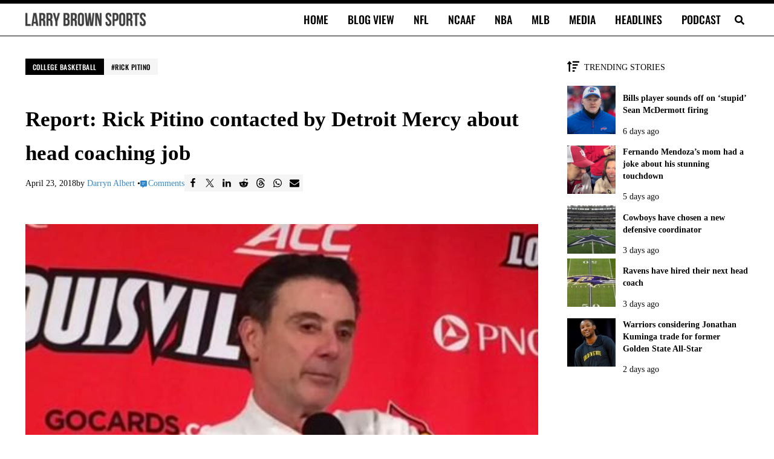

--- FILE ---
content_type: application/javascript; charset=utf-8
request_url: https://fundingchoicesmessages.google.com/f/AGSKWxXepdSU1uZYnzmQLjfWfhmxMgLPPtPQYiMUxHnQxy58IEVB_75-fGNd9Fr8SK7I62UkpAzZKg10CfFfc7J7BVuKGLX6AyRRFPY7p6hO8BwbcHQ_upuabn1zuWEgelYMGsdwuwkwadLkvMpvxtfUMDqWZdPDXNqmR0h-bju6AL0AzQbaof91M9JO6frj/__vertical_ad.-us/ads//plugins/page-cornr-/ads/overlay-/banner_ads.
body_size: -1291
content:
window['a0ec6d7e-4232-4be7-8ade-40312c11d858'] = true;

--- FILE ---
content_type: application/javascript
request_url: https://larrybrownsports.com/geo.js
body_size: 232
content:
window.maiPubGeo="[base64]"